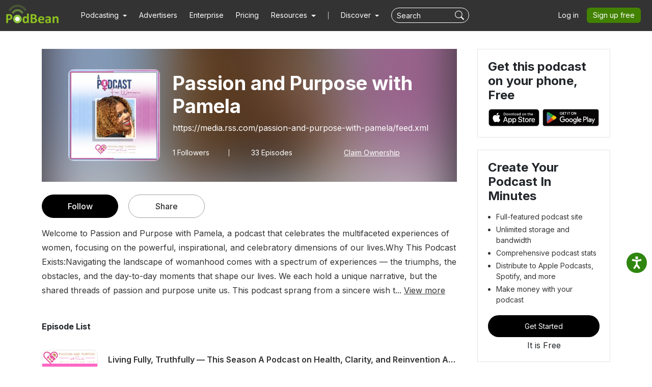

--- FILE ---
content_type: text/html; charset=UTF-8
request_url: https://www.podbean.com/podcast-detail/tn4yr-2dabf5/Passion-and-Purpose-with-Pamela-Podcast
body_size: 19113
content:
<!DOCTYPE html>
<html lang="en-US">
<head>
    <style>
   #termly-code-snippet-support .t-preference-modal .t-declineAllButton{ background-color: #999999 !important; }
</style>
<script>
window.TERMLY_CUSTOM_BLOCKING_MAP = {"podbean.com":"essential"};
</script>
<script
  type="text/javascript"
  src="https://app.termly.io/resource-blocker/38d8e12b-4247-4845-8985-48092f9de8fe?autoBlock=on"
></script>    <!-- Google Tag Manager -->
<script>(function(w,d,s,l,i){w[l]=w[l]||[];w[l].push({'gtm.start':
new Date().getTime(),event:'gtm.js'});var f=d.getElementsByTagName(s)[0],
j=d.createElement(s),dl=l!='dataLayer'?'&l='+l:'';j.async=true;j.src=
'https://www.googletagmanager.com/gtm.js?id='+i+dl;f.parentNode.insertBefore(j,f);
})(window,document,'script','dataLayer','GTM-PL9NZQ4');</script>
<!-- End Google Tag Manager -->    <!-- X conversion tracking base code -->
<script>
!function(e,t,n,s,u,a){e.twq||(s=e.twq=function(){s.exe?s.exe.apply(s,arguments):s.queue.push(arguments);
},s.version='1.1',s.queue=[],u=t.createElement(n),u.async=!0,u.src='https://static.ads-twitter.com/uwt.js',
a=t.getElementsByTagName(n)[0],a.parentNode.insertBefore(u,a))}(window,document,'script');
twq('config','ob9oc');
</script>
<!-- End X conversion tracking base code -->    <script async src="https://www.googletagmanager.com/gtag/js?id=AW-1065088025"></script>
<script>
  window.dataLayer = window.dataLayer || [];
  function gtag(){dataLayer.push(arguments);}
  gtag('js', new Date());

  gtag('config', 'AW-1065088025',{'allow_enhanced_conversions':true});
</script>
    <meta charset="UTF-8">
    <meta http-equiv="X-UA-Compatible" content="IE=edge">
    <meta name="apple-mobile-web-app-capable" content="yes">
    <meta name="viewport" content="width=device-width, initial-scale=1.0, minimum-scale=1.0, maximum-scale=3.0">
        <title>Passion and Purpose with Pamela Podcast | Free Listening on Podbean App</title>
    <meta name="apple-itunes-app" content="app-id=973361050">
<meta name="description" content="
Welcome to Passion and Purpose with Pamela, a podcast that celebrates the multifaceted experiences of women, focusing on the powerful, inspirational, and celeb">
<meta name="twitter:site" content="@podbeancom">
<meta name="twitter:title" content="Passion and Purpose with Pamela Podcast | Free Listening on Podbean App">
<meta name="twitter:image" content="https://pbcdn1.podbean.com/imglogo/dir-logo/2993141/2993141_300x300.jpg">
<meta property="og:title" content="Passion and Purpose with Pamela Podcast | Free Listening on Podbean App">
<meta property="og:image" content="https://pbcdn1.podbean.com/imglogo/dir-logo/2993141/2993141_300x300.jpg">
<meta property="fb:app_id" content="501364403241733">
<meta name="servername" content="s8">
<meta content="en-us" http-equiv="Content-Language">
<meta name="robots" content="all">
<meta name="author" content="PodBean Development">
<meta name="Copyright" content="Podbean">
<meta name="HandheldFriendly" content="true">
<meta name="MobileOptimized" content="320">
<meta name="msapplication-TileColor" content="#222222">
<meta name="apple-mobile-web-app-capable" content="yes">
<meta name="apple-mobile-web-app-status-bar-style" content="black">
<meta name="apple-mobile-web-app-title" content="PodBean">
<meta name="msapplication-TileImage" content="https://d8g345wuhgd7e.cloudfront.net/site/images/apple-touch-icon-144x144-precomposed.png">
<meta name="servername" content="s8">
<meta content="en-us" http-equiv="Content-Language">
<meta name="robots" content="all">
<meta name="author" content="PodBean Development">
<meta name="Copyright" content="Podbean">
<meta name="HandheldFriendly" content="true">
<meta name="MobileOptimized" content="320">
<meta name="msapplication-TileColor" content="#222222">
<meta name="apple-mobile-web-app-capable" content="yes">
<meta name="apple-mobile-web-app-status-bar-style" content="black">
<meta name="apple-mobile-web-app-title" content="PodBean">
<meta name="msapplication-TileImage" content="https://d8g345wuhgd7e.cloudfront.net/site/images/apple-touch-icon-144x144-precomposed.png">
<meta name="csrf-param" content="_csrf-wwwsite">
<meta name="csrf-token" content="aQ44eHJwsNoCERJD4TVl3pDYt-vfou_MnDdH6vCeZp0RX34hIj_4v3coYyrSUj-8pYDAg5T1347xXhK6qtkfyQ==">

<link href="https://cdnjs.cloudflare.com/ajax/libs/aos/2.3.4/aos.js" rel="preload" as="script" integrity="sha512-A7AYk1fGKX6S2SsHywmPkrnzTZHrgiVT7GcQkLGDe2ev0aWb8zejytzS8wjo7PGEXKqJOrjQ4oORtnimIRZBtw==" crossorigin="anonymous">
<link href="https://pbcdn1.podbean.com/fs1/site/js/daterangepicker/moment.min.js" rel="preload" as="script">
<link href="https://pbcdn1.podbean.com/fs1/site/js/lazysizes.min.js" rel="preload" as="script">
<link href="https://pbcdn1.podbean.com/fs1/site/js/clipboard/clipboard.min.js" rel="preload" as="script">
<link href="https://pbcdn1.podbean.com/fs1/site/js/layer/layer.js" rel="preload" as="script">
<link href="https://www.podbean.com/podcast-detail/tn4yr-2dabf5/Passion-and-Purpose-with-Pamela-Podcast" rel="canonical">
<link type="image/png" href="https://pbcdn1.podbean.com/fs1/site/images/favicon.ico" rel="icon">
<link href="https://d8g345wuhgd7e.cloudfront.net/site/images/apple-touch-icon-144x144-precomposed.png" size="144x144" rel="apple-touch-icon-precomposed">
<link href="https://d8g345wuhgd7e.cloudfront.net/site/images/apple-touch-icon-114x114-precomposed.png" size="114x114" rel="apple-touch-icon-precomposed">
<link href="https://d8g345wuhgd7e.cloudfront.net/site/images/apple-touch-icon-72x72-precomposed.png" size="72x72" rel="apple-touch-icon-precomposed">
<link href="https://d8g345wuhgd7e.cloudfront.net/site/images/apple-touch-icon-57x57-precomposed.png" rel="apple-touch-icon-precomposed">
<link href="https://d8g345wuhgd7e.cloudfront.net/site/images/favicon.ico" rel="shortcut icon">
<link href="https://pbcdn1.podbean.com/fs1/site/css/iconfont2/iconfont.woff2?t=1730872170594" rel="preload" as="font" crossorigin="anonymous">
<link href="https://cdnjs.cloudflare.com/ajax/libs/bootstrap-icons/1.7.2/font/fonts/bootstrap-icons.woff2?30af91bf14e37666a085fb8a161ff36d" rel="preload" as="font" crossorigin="anonymous">
<link href="https://fonts.gstatic.com/s/inter/v18/UcC73FwrK3iLTeHuS_nVMrMxCp50SjIa1ZL7W0Q5nw.woff2" rel="preload" as="font" crossorigin="anonymous">
<link href="https://fonts.gstatic.com/s/opensans/v40/memvYaGs126MiZpBA-UvWbX2vVnXBbObj2OVTS-mu0SC55I.woff2" rel="preload" as="font" crossorigin="anonymous">
<link href="https://cdnjs.cloudflare.com/ajax/libs/webfont/1.6.28/webfontloader.js" rel="preload" as="script" integrity="sha512-v/wOVTkoU7mXEJC3hXnw9AA6v32qzpknvuUF6J2Lbkasxaxn2nYcl+HGB7fr/kChGfCqubVr1n2sq1UFu3Gh1w==" crossorigin="anonymous">
<link href="https://www.podbean.com/podcast-detail/tn4yr-2dabf5/Passion-and-Purpose-with-Pamela-Podcast" rel="canonical">
<link type="image/png" href="https://pbcdn1.podbean.com/fs1/site/images/favicon.ico" rel="icon">
<link href="https://d8g345wuhgd7e.cloudfront.net/site/images/apple-touch-icon-144x144-precomposed.png" size="144x144" rel="apple-touch-icon-precomposed">
<link href="https://d8g345wuhgd7e.cloudfront.net/site/images/apple-touch-icon-114x114-precomposed.png" size="114x114" rel="apple-touch-icon-precomposed">
<link href="https://d8g345wuhgd7e.cloudfront.net/site/images/apple-touch-icon-72x72-precomposed.png" size="72x72" rel="apple-touch-icon-precomposed">
<link href="https://d8g345wuhgd7e.cloudfront.net/site/images/apple-touch-icon-57x57-precomposed.png" rel="apple-touch-icon-precomposed">
<link href="https://d8g345wuhgd7e.cloudfront.net/site/images/favicon.ico" rel="shortcut icon">
<link href="https://cdnjs.cloudflare.com/ajax/libs/jquery/3.6.0/jquery.min.js" rel="preload" as="script" integrity="sha512-894YE6QWD5I59HgZOGReFYm4dnWc1Qt5NtvYSaNcOP+u1T9qYdvdihz0PPSiiqn/+/3e7Jo4EaG7TubfWGUrMQ==" crossorigin="anonymous">
<link href="https://cdnjs.cloudflare.com/ajax/libs/bootstrap/5.1.3/js/bootstrap.bundle.min.js" rel="preload" as="script" integrity="sha512-pax4MlgXjHEPfCwcJLQhigY7+N8rt6bVvWLFyUMuxShv170X53TRzGPmPkZmGBhk+jikR8WBM4yl7A9WMHHqvg==" crossorigin="anonymous">
<link href="https://cdnjs.cloudflare.com/ajax/libs/aos/2.3.4/aos.js" rel="preload" as="script" integrity="sha512-A7AYk1fGKX6S2SsHywmPkrnzTZHrgiVT7GcQkLGDe2ev0aWb8zejytzS8wjo7PGEXKqJOrjQ4oORtnimIRZBtw==" crossorigin="anonymous">
<link href="https://pbcdn1.podbean.com/fs1/site/js/daterangepicker/moment.min.js" rel="preload" as="script">
<link href="https://pbcdn1.podbean.com/fs1/site/js/lazysizes.min.js" rel="preload" as="script">
<link href="https://pbcdn1.podbean.com/fs1/site/js/clipboard/clipboard.min.js" rel="preload" as="script">
<link href="https://pbcdn1.podbean.com/fs1/site/js/layer/layer.js" rel="preload" as="script">
<link href="https://pbcdn1.podbean.com/fs1/site/www-v2/css/style.css?v=101" rel="stylesheet">
<link href="https://pbcdn1.podbean.com/fs1/site/www-v2/css/style-append.css?v=13" rel="stylesheet">
<script src="https://www.googletagmanager.com/gtag/js?id=G-TP93LLY3WQ" async></script>
<script>window.dataLayer = window.dataLayer || [];
function gtag(){dataLayer.push(arguments);}
gtag('js', new Date());

gtag('config', 'G-TP93LLY3WQ');
</script><script type="application/ld+json">{"@context":"https://schema.org/","@type":"PodcastSeries","image":"https://pbcdn1.podbean.com/imglogo/dir-logo/2993141/2993141.jpg","url":"https://www.podbean.com/podcast-detail/tn4yr-2dabf5/Passion-and-Purpose-with-Pamela-Podcast","name":"Passion and Purpose with Pamela","description":"<p>Welcome to <em>Passion and Purpose with Pamela</em>, a podcast that celebrates the multifaceted experiences of women, focusing on the powerful, inspirational, and celebratory dimensions of our lives.</p><p>Why This Podcast Exists:</p><p>Navigating the landscape of womanhood comes with a spectrum of experiences — the triumphs, the obstacles, and the day-to-day moments that shape our lives. We each hold a unique narrative, but the shared threads of passion and purpose unite us. This podcast sprang from a sincere wish to bring these stories to the forefront, to spotlight the silent struggles, the unlanded victories, and the sheer resilience that are the hallmarks of women's lives. It's about forging a space where our voices and stories are acknowledged.</p><p>The Conversations You'll Hear:</p><p>Prepare to be introduced to a cadre of remarkable women — from the trailblazers who chart new territories to the quiet warriors who transform the ordinary into extraordinary. This podcast explores the pivotal moments that have guided these women to discover and seize their passion and purpose. The narratives are genuine, stirring, and invigorating, aiming to inspire you to embark on your journey of personal fulfillment.</p><p>Highlighted Topics:</p><ul><li>Navigating life's adversities</li><li>Paths of leadership and career development</li><li>Embracing health and wellness</li><li>The rhythms of creativity and innovation</li><li>Nurturing family and embracing the beauty of motherhood</li><li>Commitment to social change and community enrichment</li></ul><p><em>Passion and Purpose with Pamela</em> isn't just a podcast—it's a meeting place for encouragement, an avenue for insight, and a hub of inspiration. Whether you're pursuing motivation, knowledge, or camaraderie, this is where you belong. Join us as we explore the stories that connect and uplift us all. Welcome to your tribe. Welcome to \"Passion and Purpose with Pamela.\"</p>","webFeed":"https://media.rss.com/passion-and-purpose-with-pamela/feed.xml","author":{"@type":"Person","name":"Dr. Pamela Hardy-Shepard"}}</script></head>
<body data-bs-theme="light">
<!-- Google Tag Manager (noscript) -->
<noscript><iframe src="https://www.googletagmanager.com/ns.html?id=GTM-PL9NZQ4"
height="0" width="0" style="display:none;visibility:hidden"></iframe></noscript>
<!-- End Google Tag Manager (noscript) --><div class="wrap">
    
<nav class="navbar fixed-top navbar-expand-lg navbar-light new-header  ">
  <div class="container-fluid" id="header-menu-load">
    <a class="navbar-brand" href="https://www.podbean.com">
      <img src="//pbcdn1.podbean.com/fs1/site/images/logo-img2.png" width="306" height="114" alt="podbean">    </a>
          <button  class="navbar-toggler border-0 mobile-dashboard" type="button" data-bs-toggle="collapse" data-bs-target="#navbarSupportedContent" aria-controls="navbarSupportedContent" aria-expanded="false" aria-label="Toggle navigation">
     <i class="bi bi-list fs-2 text-white"></i>
    </button>
      
      <button id="mobile-search-icon" class="navbar-toggler mobile-search-icon border-0 text-white" type="button" title="Search">
       <i class="bi bi-search fs-18"></i>
      </button>
      <!-- mobile search -->
        <form id="mobile-search-form" class="d-flex d-block d-lg-none bg-dark w-100 position-absolute px-3 close-search-form" action="https://www.podbean.com/site/search/index" method="get">        <div class="search-box d-flex">
          <input name="v" type="text" class="form-control me-2 bg-transparent text-white" placeholder="Search" title="Keywords">
          <button type="submit" class="btn btn-link text-white"><i class="bi bi-search fs-18"></i></button>
          <button title="Search" class="btn btn-link text-white cancel" @click="toggleHeaderMobileSearch" type="button">
            <i class="pbicon pbFont-searchclose fs-16"></i>
          </button>
        </div>
       </form>
    <div class="collapse navbar-collapse" id="navbarSupportedContent">
    <ul class="navbar-nav me-auto mb-4 mb-lg-0">
        <li class="nav-item dropdown">
      <a class="nav-link  active dropdown-toggle" href="#" id="navbarDropdown1" role="button" data-bs-toggle="dropdown" aria-expanded="false">
       <span>Podcasting</span>
        <i class="bi bi-chevron-down d-block d-lg-none"></i>
      </a>
      <ul class="dropdown-menu" aria-labelledby="navbarDropdown1">
        <div class="all-down-menu">
            <div class="dropdown-submenu">
                <li class="list-items pe-md-4 pe-lg-5">
                    <span class="dropdown-sub-title d-block fs-18 fw-600 mb-md-1 mb-lg-3">Podcast Features</span>
                    <ul class="list-unstyled">
                        <li>
                            <a class="dropdown-item bg-transparent " href="https://www.podbean.com/podcast-hosting-features">
                                <span>Podcast Hosting</span>
                                <p>Start your podcast with all the features you need.</p>
                            </a>
                        </li>
                        <li>
                            <a class="dropdown-item bg-transparent " href="https://www.podbean.com/podcast-ai">
                                <span>Podbean AI</span>
                                <p>AI-Enhanced Audio Quality and Content Generation.</p>
                            </a>
                        </li>


                        <li>
                            <a class="dropdown-item bg-transparent " href="https://www.podbean.com/blog-to-podcast">
                                <span>Blog to Podcast</span>
                                <p>Repurpose your blog into an engaging podcast.</p>
                            </a>
                        </li>
                        <li>
                            <a class="dropdown-item bg-transparent " href="https://www.podbean.com/youtube-to-podcast">
                               <span> Video to Podcast</span>
                                <p>Convert YouTube playlists to podcasts, videos to audios.</p>
                            </a>
                        </li>
                    </ul>
                </li>

                <li class="list-items pe-md-4 pe-lg-5">
                    <span class="dropdown-sub-title d-block fs-18 fw-600 mb-md-1 mb-lg-3">Monetization</span>
                    <ul class="list-unstyled">
                        <li>
                            <a class="dropdown-item bg-transparent " href="https://sponsorship.podbean.com/podcasters">
                                <span>Ads Marketplace</span>
                                <p>Join Ads Marketplace to earn through podcast sponsorships.</p>
                            </a>
                        </li>
                        <li>
                            <a class="dropdown-item bg-transparent"  href="https://podads.podbean.com">
                                <span>PodAds</span>
                                <p>Manage your ads with dynamic ad insertion capability.</p>
                            </a>
                        </li>
                        <li>
                            <a class="dropdown-item bg-transparent " href="https://www.podbean.com/apple-podcasts-subscriptions">
                                <span>Apple Podcasts Subscriptions Integration</span>
                                <p>Monetize with Apple Podcasts Subscriptions via Podbean.</p>
                            </a>
                        </li>
                        <li>
                            <a class="dropdown-item bg-transparent " href="https://www.podbean.com/livestream">
                               <span> Live Streaming</span>
                                <p>Earn rewards and recurring income from Fan Club membership.</p>
                            </a>
                        </li>
                    </ul>
                </li>

                <li class="list-items">
                    <span class="dropdown-sub-title d-block fs-18 fw-600 mb-md-1 mb-lg-3">Podbean App</span>
                    <ul class="list-unstyled">
                        <li>
                            <a class="dropdown-item bg-transparent " href="https://www.podbean.com/audio-recorder">
                                <span>Podcast Studio</span>
                                <p>Easy-to-use audio recorder app.</p>
                            </a>
                        </li>
                        <li>
                            <a class="dropdown-item bg-transparent " href="https://www.podbean.com/podcast-app-iphone-android-mobile">
                                <span>Podcast App</span>
                                <p>The best podcast player & podcast app.</p>
                            </a>
                        </li>
                    </ul>
                </li>
            </div>
        </div>
      </ul>
    </li>

    <li class="nav-item">
      <a class="nav-link" href="https://sponsorship.podbean.com">Advertisers</a>
    </li>
    <li class="nav-item">
      <a class="nav-link" href="https://www.podbean.com/enterprise/enterprise-podcast-solution">Enterprise</a>
    </li>
    <li class="nav-item">
      <a class="nav-link" href="https://www.podbean.com/podcast-hosting-pricing">Pricing</a>
    </li>
    <li class="nav-item dropdown resources-dropdown">
            <a class="nav-link dropdown-toggle" href="#" id="navbarDropdown2" role="button" data-bs-toggle="dropdown" aria-expanded="false">
                <span>Resources</span>
                <i class="bi bi-chevron-down d-block d-lg-none"></i>
            </a>
            <ul class="dropdown-menu" aria-labelledby="navbarDropdown2">
                <div class="all-down-menu">
                    <div class="dropdown-submenu">
                        <li class="list-items pe-md-4 pe-lg-5">
                            <span class="dropdown-sub-title d-block fs-18 fw-600 mb-md-1 mb-lg-3">Help and Support</span>
                            <ul class="list-unstyled">
                                <li>
                                    <a class="dropdown-item bg-transparent" target="_blank" href="https://help.podbean.com/support/home" rel="noopener noreferrer">
                                        <span>Help Center</span>
                                        <p>Get the answers and support you need.</p>
                                    </a>
                                </li>
                                <li>
                                    <a class="dropdown-item bg-transparent "  href="https://www.podbean.com/podcast-academy">
                                        <span>Podbean Academy</span>
                                        <p>Resources and guides to launch, grow, and monetize podcast.</p>
                                    </a>
                                </li>
                                <li>
                                    <a class="dropdown-item bg-transparent" href="https://blog.podbean.com/">
                                        <span>Podbean Blog</span>
                                        <p>Stay updated with the latest podcasting tips and trends.</p>
                                    </a>
                                </li>
                                <li>
                                    <a class="dropdown-item bg-transparent " href="https://www.podbean.com/new-features">
                                       <span> What’s New</span>
                                        <p>Check out our newest and recently released features!</p>
                                    </a>
                                </li>
                                <li>
                                    <a class="dropdown-item bg-transparent" href="https://podcast.podbean.com/">
                                        <span>Podcasting Smarter</span>
                                        <p>Podcast interviews, best practices, and helpful tips.</p>
                                    </a>
                                </li>
                            </ul>
                        </li>
                        <!-- popular-topics -->
                        <li class="list-items popular-topics-items">
                            <span class="dropdown-sub-title d-block fs-18 fw-600 mb-md-1 mb-lg-3">Popular Topics</span>
                            <ul class="list-unstyled">
                                <li>
                                    <a class="dropdown-item bg-transparent " target="_blank" rel="noopener noreferrer" href="https://www.podbean.com/how-to-start-a-podcast">
                                        <span>How to Start a Podcast</span>
                                        <p>The step-by-step guide to start your own podcast.</p>
                                    </a>
                                </li>
                                <li>
                                    <a class="dropdown-item bg-transparent " target="_blank" rel="noopener noreferrer" href="https://www.podbean.com/how-to-start-a-live-podcast">
                                        <span>How to Start a Live Podcast</span>
                                        <p>Create the best live podcast and engage your audience.</p>
                                    </a>
                                </li>
                                <li>
                                    <a class="dropdown-item bg-transparent " target="_blank" rel="noopener noreferrer" href="https://www.podbean.com/how-to-monetize-a-podcast">
                                        <span>How to Monetize a Podcast</span>
                                        <p>Tips on making the decision to monetize your podcast.</p>
                                    </a>
                                </li>
                                <li>
                                    <a class="dropdown-item bg-transparent " target="_blank" rel="noopener noreferrer" href="https://www.podbean.com/how-to-promote-your-podcast">
                                        <span>How to Promote Your Podcast</span>
                                        <p>The best ways to get more eyes and ears on your podcast.
                                        </p>
                                    </a>
                                </li>
                                <li>
                                    <a class="dropdown-item bg-transparent " target="_blank" rel="noopener noreferrer" href="https://www.podbean.com/guide-to-podcast-advertising">
                                        <span>Podcast Advertising 101</span>
                                        <p>Everything you need to know about podcast advertising.</p>
                                    </a>
                                </li>
                                <li>
                                    <a class="dropdown-item bg-transparent " target="_blank" rel="noopener noreferrer" href="https://www.podbean.com/mobile-podcast-recording-guide">
                                        <span>Mobile Podcast Recording Guide</span>
                                        <p>The ultimate guide to recording a podcast on your phone.</p>
                                    </a>
                                </li>
                                <li>
                                    <a class="dropdown-item bg-transparent " target="_blank" rel="noopener noreferrer" href="https://www.podbean.com/how-to-record-your-podcast">
                                        <span>How to Use Group Recording</span>
                                        <p>Steps to set up and use group recording in the Podbean app.</p>
                                    </a>
                                </li>
                            </ul>
                        </li>

                    </div>
                </div>

            </ul>
        </li>
                          <li><span class="line"></span></li>
        <li id="discover" class="nav-item dropdown d-none d-lg-block">
      <a class="nav-link dropdown-toggle discover" href="https://www.podbean.com/all" id="navbarDropdown3" role="button" data-bs-toggle="dropdown" aria-expanded="false">
        Discover
      </a>
      <a class="nav-link discover mobile d-none" href="https://www.podbean.com/all">
        Discover
      </a>
      <ul class="dropdown-menu cc-login-left-menu" aria-labelledby="navbarDropdown3">
        <div class="all-down-menu">
           <div class="dropdown-submenu">
               <ul class="all-submenu d-flex">
                              <li class="list-item">
                    <ul class="list-item-detail">
                                                        <li class="item-menu"> <a class="title text-decoration-none" href="https://www.podbean.com/all">All</a></li>
                                                            <li class="item-menu"> <a class="title text-decoration-none" href="https://www.podbean.com/arts-podcasts">Arts</a></li>
                                                            <li class="item-menu"> <a class="title text-decoration-none" href="https://www.podbean.com/business-podcasts">Business</a></li>
                                                            <li class="item-menu"> <a class="title text-decoration-none" href="https://www.podbean.com/comedy-podcasts">Comedy</a></li>
                                                            <li class="item-menu"> <a class="title text-decoration-none" href="https://www.podbean.com/education-podcasts">Education</a></li>
                                                </ul>
                  </li>
                                  <li class="list-item">
                    <ul class="list-item-detail">
                                                        <li class="item-menu"> <a class="title text-decoration-none" href="https://www.podbean.com/fiction-podcasts">Fiction</a></li>
                                                            <li class="item-menu"> <a class="title text-decoration-none" href="https://www.podbean.com/government-podcasts">Government</a></li>
                                                            <li class="item-menu"> <a class="title text-decoration-none" href="https://www.podbean.com/health-and-fitness-podcasts">Health & Fitness</a></li>
                                                            <li class="item-menu"> <a class="title text-decoration-none" href="https://www.podbean.com/history-podcasts">History</a></li>
                                                            <li class="item-menu"> <a class="title text-decoration-none" href="https://www.podbean.com/kids-and-family-podcasts">Kids & Family</a></li>
                                                </ul>
                  </li>
                                  <li class="list-item">
                    <ul class="list-item-detail">
                                                        <li class="item-menu"> <a class="title text-decoration-none" href="https://www.podbean.com/leisure-podcasts">Leisure</a></li>
                                                            <li class="item-menu"> <a class="title text-decoration-none" href="https://www.podbean.com/music-podcasts">Music</a></li>
                                                            <li class="item-menu"> <a class="title text-decoration-none" href="https://www.podbean.com/news-podcasts">News</a></li>
                                                            <li class="item-menu"> <a class="title text-decoration-none" href="https://www.podbean.com/religion-and-spirituality-podcasts">Religion & Spirituality</a></li>
                                                            <li class="item-menu"> <a class="title text-decoration-none" href="https://www.podbean.com/science-podcasts">Science</a></li>
                                                </ul>
                  </li>
                                  <li class="list-item">
                    <ul class="list-item-detail">
                                                        <li class="item-menu"> <a class="title text-decoration-none" href="https://www.podbean.com/society-and-culture-podcasts">Society & Culture</a></li>
                                                            <li class="item-menu"> <a class="title text-decoration-none" href="https://www.podbean.com/sports-podcasts">Sports</a></li>
                                                            <li class="item-menu"> <a class="title text-decoration-none" href="https://www.podbean.com/technology-podcasts">Technology</a></li>
                                                            <li class="item-menu"> <a class="title text-decoration-none" href="https://www.podbean.com/true-crime-podcasts">True Crime</a></li>
                                                            <li class="item-menu"> <a class="title text-decoration-none" href="https://www.podbean.com/tv-and-film-podcasts">TV & Film</a></li>
                                                </ul>
                  </li>
                                  <li class="list-item">
                    <ul class="list-item-detail">
                                                        <li class="item-menu"> <a class="title text-decoration-none" href="https://www.podbean.com/live-list">Live <ul class="aubox live-animation">
                            <li class="au1 auItem"></li>
                            <li class="au4 auItem"></li>
                            <li class="au5 auItem"></li>
                      </ul></a></li>
                                                </ul>
                  </li>
                        </ul>
        </div>
        </div>
      </ul>
    </li>
      
   <form id="search-form" class="d-flex d-none d-lg-block" action="https://www.podbean.com/site/search/index" method="get"><div class="search-box d-flex">
  <input name="v" type="text" class="form-control me-2 bg-transparent text-white" placeholder="Search" title="Keywords">
  <button title="Search" type="submit" class="btn btn-link text-white"><i class="bi bi-search fs-18"></i></button>
</div>
</form>  </ul>
      <ul class="nav login nav-pills">
    <li class="nav-item">
      <a class="nav-link login-link" href="https://www.podbean.com/login">Log in</a>
    </li>
    <li class="nav-item">
      <a class="nav-link active btn-green" aria-current="page" href="https://www.podbean.com/site/user/register">Sign up free</a>
    </li>
<!--    <li class="nav-item"><a class="nav-link active btn-red" href="https://www.podbean.com/careers"><i class="icon pbicon pbFont-laba"></i>Hiring</a></li>-->
  </ul>
    </div>
      </div>
</nav>


    <div class="page">
        <script async src="https://www.googletagmanager.com/gtag/js?id=AW-1065088025"></script>
<script>
  window.dataLayer = window.dataLayer || [];
  function gtag(){dataLayer.push(arguments);}
  gtag('js', new Date());

  gtag('config', 'AW-1065088025',{'allow_enhanced_conversions':true});
</script><script type="text/javascript">
  document.addEventListener('error', function(e){
    if(e.target.nodeName == 'IMG'){e.target.src = '/images/placeholder.png';}
  }, true);
</script>
<div class="podcast-detail-apge py-5 mt-5">
    <div class="container">
        <div class="row">
            <div class="col-12 col-xl-9">
                <div class="podcast-detail-content pe-xl-3">
                    <div class="podcast-detail-info position-relative overflow-hidden">
                        <div class="user-img">
                            <div class="podcast-logo-bg">
                                <img class="media-object w-100"
                                        src="https://pbcdn1.podbean.com/imglogo/dir-logo/2993141/2993141_300x300.jpg"
                                        alt="Passion and Purpose with Pamela" />
                            </div>
                            <div class="bg-mask position-absolute top-0"></div>
                        </div>
                        <div class="container position-absolute podcast-info-content">
                            <div class="list d-md-flex align-items-center">
                                <img class="podcast-logo user-logo flex-shrink-0 br-10"
                                        src="https://pbcdn1.podbean.com/imglogo/dir-logo/2993141/2993141_300x300.jpg"
                                        alt="Passion and Purpose with Pamela" />
                                <div class="podcast-detail text-center text-md-start">
                                    <h1 title="Passion and Purpose with Pamela" class="user-name fw-bolder mt-0 text-two-line">
                                        Passion and Purpose with Pamela                                    </h1>
                                                                        <span class="podcast-feed"><a href="https://media.rss.com/passion-and-purpose-with-pamela/feed.xml" rel="noreferrer noopener" target="_blank">https://media.rss.com/passion-and-purpose-with-pamela/feed.xml</a></span>
                                                                        <div class="follower-following-count mt-3 mt-md-4">
                          <span class="follower text-white d-inline-block lh-1 fs-14">
                            <span id="user-follower-count" data-count="1">
                              1                            </span>
                            Followers
                          </span>
                          <span class="following text-white d-inline-block lh-1 fs-14 me-3  me-md-4 me-xl-5">
                              33                            Episodes
                          </span>
                                                        <a class="following text-decoration-underline text-white d-inline-block lh-1 fs-14 ms-0 ms-md-4 ms-xl-5"
                                 href="https://www.podbean.com/site/claimOwner/index/pid/PRYb3UoduWK">
                                  Claim Ownership
                              </a>
                          
                                    </div>
                                </div>
                            </div>
                        </div>
                    </div>
                                        <div class="btn-group pt-4">
                        <a class="btn btn-black text-white fw-500 br-50 me-3 follow-podcast-btn follower" style="" data-id="2993141" data-type="dir" href="https://www.podbean.com/login?return=https%253A%252F%252Fwww.podbean.com%252Fpodcast-detail%252Ftn4yr-2dabf5%252FPassion-and-Purpose-with-Pamela-Podcast&rts=23886c427e565a49d1d88419e5acc452355ad010" id="follow">
                            Follow                        </a>
                        <a class="btn btn-share fw-500 br-50 ms-1" href="javascript:;" data-bs-toggle="modal" data-bs-target="#shareModal">
                            Share
                        </a>
                    </div>
                                                            <div class="podcast-description text-333 lh-18 pt-3" data-content="Welcome to Passion and Purpose with Pamela, a podcast that celebrates the multifaceted experiences of women, focusing on the powerful, inspirational, and celebratory dimensions of our lives.Why This Podcast Exists:Navigating the landscape of womanhood comes with a spectrum of experiences — the triumphs, the obstacles, and the day-to-day moments that shape our lives. We each hold a unique narrative, but the shared threads of passion and purpose unite us. This podcast sprang from a sincere wish to bring these stories to the forefront, to spotlight the silent struggles, the unlanded victories, and the sheer resilience that are the hallmarks of women&#039;s lives. It&#039;s about forging a space where our voices and stories are acknowledged.The Conversations You&#039;ll Hear:Prepare to be introduced to a cadre of remarkable women — from the trailblazers who chart new territories to the quiet warriors who transform the ordinary into extraordinary. This podcast explores the pivotal moments that have guided these women to discover and seize their passion and purpose. The narratives are genuine, stirring, and invigorating, aiming to inspire you to embark on your journey of personal fulfillment.Highlighted Topics:Navigating life&#039;s adversitiesPaths of leadership and career developmentEmbracing health and wellnessThe rhythms of creativity and innovationNurturing family and embracing the beauty of motherhoodCommitment to social change and community enrichmentPassion and Purpose with Pamela isn&#039;t just a podcast—it&#039;s a meeting place for encouragement, an avenue for insight, and a hub of inspiration. Whether you&#039;re pursuing motivation, knowledge, or camaraderie, this is where you belong. Join us as we explore the stories that connect and uplift us all. Welcome to your tribe. Welcome to &quot;Passion and Purpose with Pamela.&quot;" id="podcast-description">
                                            <div class="des" id="short_desc" style="display: inline;">
                        Welcome to Passion and Purpose with Pamela, a podcast that celebrates the multifaceted experiences of women, focusing on the powerful, inspirational, and celebratory dimensions of our lives.Why This Podcast Exists:Navigating the landscape of womanhood comes with a spectrum of experiences — the triumphs, the obstacles, and the day-to-day moments that shape our lives. We each hold a unique narrative, but the shared threads of passion and purpose unite us. This podcast sprang from a sincere wish t...                    </div>
                                            <div class="des" id="desc" style="display: none;">
                            Welcome to Passion and Purpose with Pamela, a podcast that celebrates the multifaceted experiences of women, focusing on the powerful, inspirational, and celebratory dimensions of our lives.Why This Podcast Exists:Navigating the landscape of womanhood comes with a spectrum of experiences — the triumphs, the obstacles, and the day-to-day moments that shape our lives. We each hold a unique narrative, but the shared threads of passion and purpose unite us. This podcast sprang from a sincere wish to bring these stories to the forefront, to spotlight the silent struggles, the unlanded victories, and the sheer resilience that are the hallmarks of women's lives. It's about forging a space where our voices and stories are acknowledged.The Conversations You'll Hear:Prepare to be introduced to a cadre of remarkable women — from the trailblazers who chart new territories to the quiet warriors who transform the ordinary into extraordinary. This podcast explores the pivotal moments that have guided these women to discover and seize their passion and purpose. The narratives are genuine, stirring, and invigorating, aiming to inspire you to embark on your journey of personal fulfillment.Highlighted Topics:Navigating life's adversitiesPaths of leadership and career developmentEmbracing health and wellnessThe rhythms of creativity and innovationNurturing family and embracing the beauty of motherhoodCommitment to social change and community enrichmentPassion and Purpose with Pamela isn't just a podcast—it's a meeting place for encouragement, an avenue for insight, and a hub of inspiration. Whether you're pursuing motivation, knowledge, or camaraderie, this is where you belong. Join us as we explore the stories that connect and uplift us all. Welcome to your tribe. Welcome to "Passion and Purpose with Pamela."                        </div>
                        <a id="view-more" class="text-333 text-decoration-underline view-more" href="javascript:;">
                            View more
                        </a>
                                    </div>
                <div class="podcast-detail-episode-list pt-5">
                    <h2 class="fs-16 fw-bold mb-3">Episode List</h2>
                    <div class="episode-list-content" data-page="1" data-page-size="5" data-total="33" id="episode-list-content">
                      <a
    class="list-item d-flex position-relative"
    href="https://www.podbean.com/ew/dir-uktf4-2a4eaac4"
    target="_blank"
    rel="noopener noreferrer">
    <img
        class="logo br-10 object-fit-cover"
        src="https://media.rss.com/passion-and-purpose-with-pamela/ep_cover_20260114_060158_10dda5ad801040e8883ac4c7421668d8.png"
        alt="Living Fully, Truthfully — This Season A Podcast on Health, Clarity, and Reinvention After 60" />
    <div class="episode-list-detail">
        <p class="title fw-600 mb-0 text-truncate" title="Living Fully, Truthfully — This Season A Podcast on Health, Clarity, and Reinvention After 60">
            Living Fully, Truthfully — This Season A Podcast on Health, Clarity, and Reinvention After 60        </p>
        <div class="d-flex align-items-center pt-1">
            <svg
                class="me-2"
                fill="currentColor"
                xmlns="http://www.w3.org/2000/svg"
                width="14"
                height="16"
                viewBox="0 0 13.5 15">
                <path
                    id="date"
                    d="M140,44.167h-.75v-1.5h-1.5v1.5h-6v-1.5h-1.5v1.5h-.75a1.493,1.493,0,0,0-1.493,1.5L128,56.167a1.5,1.5,0,0,0,1.5,1.5H140a1.5,1.5,0,0,0,1.5-1.5v-10.5A1.5,1.5,0,0,0,140,44.167Zm0,12H129.5v-8.25H140Zm-9-6.75h3.75v3.75H131Z"
                    transform="translate(-128 -42.667)"
                    fill="#838383"></path>
            </svg>
            <span class="fs-14 text-gray">
                Jan 14th, 2026 6:46 PM            </span>
        </div>
        <p class="fs-14 text-two-line pt-1 mb-1">
            This Season is a podcast for women (and the men who love them) entering the most powerful, awakened, and discerning chapter of life. Hosted by Dr. Pamela Hardy-Shepard, this show explores what it really means to live with intention, health, clarity, courage, and joy—especially in a world that feels loud, uncertain, and ever-changing.Each episode dives into the real questions of this season: • How do we care for our bodies with respect, not fear? • What does aging look like when you see it as expansion, not decline? • How do we stay human and hopeful when society feels fractured? • How do travel, curiosity, and new adventures keep us alive inside? • And what does it look like to choose truth over performance?Through solo reflections, expert conversations, and grounded, honest dialogue, Dr. Pamela guides listeners toward deeper self-awareness, longevity, reinvention, and purpose.If you’re ready to live awake—not shrinking, not numbing, not apologizing—this podcast is your invitation.        </p>
    </div>
</a>
<a
    class="list-item d-flex position-relative"
    href="https://www.podbean.com/ew/dir-e99xv-298ba9b1"
    target="_blank"
    rel="noopener noreferrer">
    <img
        class="logo br-10 object-fit-cover"
        src="https://media.rss.com/passion-and-purpose-with-pamela/ep_cover_20251215_041229_3b376ee976f088809d6d5c649f5194d2.jpg"
        alt="PASSION &amp; PURPOSE WITH PAMELA – YEAR-END REFLECTION EPISODE" />
    <div class="episode-list-detail">
        <p class="title fw-600 mb-0 text-truncate" title="PASSION &amp; PURPOSE WITH PAMELA – YEAR-END REFLECTION EPISODE">
            PASSION &amp; PURPOSE WITH PAMELA – YEAR-END REFLECTION EPISODE        </p>
        <div class="d-flex align-items-center pt-1">
            <svg
                class="me-2"
                fill="currentColor"
                xmlns="http://www.w3.org/2000/svg"
                width="14"
                height="16"
                viewBox="0 0 13.5 15">
                <path
                    id="date"
                    d="M140,44.167h-.75v-1.5h-1.5v1.5h-6v-1.5h-1.5v1.5h-.75a1.493,1.493,0,0,0-1.493,1.5L128,56.167a1.5,1.5,0,0,0,1.5,1.5H140a1.5,1.5,0,0,0,1.5-1.5v-10.5A1.5,1.5,0,0,0,140,44.167Zm0,12H129.5v-8.25H140Zm-9-6.75h3.75v3.75H131Z"
                    transform="translate(-128 -42.667)"
                    fill="#838383"></path>
            </svg>
            <span class="fs-14 text-gray">
                Dec 15th, 2025 4:33 PM            </span>
        </div>
        <p class="fs-14 text-two-line pt-1 mb-1">
            As the year comes to a close, Passion &amp; Purpose with Pamela pauses to reflect, celebrate, and give thanks. In this special year-end solo episode, Dr. Pamela Hardy-Shepard looks back on powerful conversations, inspiring guests, and the lessons that moved us—while also stepping into the role of her own final guest. With wisdom, gratitude, and intention, Pamela shares reflections on purpose, growth, leadership, and trusting yourself as you step into a new year. This episode is an invitation to breathe, reflect, and move forward with clarity, courage, and purpose.        </p>
    </div>
</a>
<a
    class="list-item d-flex position-relative"
    href="https://www.podbean.com/ew/dir-tmdw2-28bd074e"
    target="_blank"
    rel="noopener noreferrer">
    <img
        class="logo br-10 object-fit-cover"
        src="https://media.rss.com/passion-and-purpose-with-pamela/ep_cover_20251114_041118_cbef33150bd3e817d789e8afda7e7ead.png"
        alt="From Detour to Destiny: The Tanzania Skinner Story" />
    <div class="episode-list-detail">
        <p class="title fw-600 mb-0 text-truncate" title="From Detour to Destiny: The Tanzania Skinner Story">
            From Detour to Destiny: The Tanzania Skinner Story        </p>
        <div class="d-flex align-items-center pt-1">
            <svg
                class="me-2"
                fill="currentColor"
                xmlns="http://www.w3.org/2000/svg"
                width="14"
                height="16"
                viewBox="0 0 13.5 15">
                <path
                    id="date"
                    d="M140,44.167h-.75v-1.5h-1.5v1.5h-6v-1.5h-1.5v1.5h-.75a1.493,1.493,0,0,0-1.493,1.5L128,56.167a1.5,1.5,0,0,0,1.5,1.5H140a1.5,1.5,0,0,0,1.5-1.5v-10.5A1.5,1.5,0,0,0,140,44.167Zm0,12H129.5v-8.25H140Zm-9-6.75h3.75v3.75H131Z"
                    transform="translate(-128 -42.667)"
                    fill="#838383"></path>
            </svg>
            <span class="fs-14 text-gray">
                Nov 15th, 2025 9:00 AM            </span>
        </div>
        <p class="fs-14 text-two-line pt-1 mb-1">
            In this episode of Passion and Purpose with Pamela, we welcome Tanzania Skinner—a San Diego native whose journey reflects faith, resilience, and purpose. From earning her Mathematics degree at Hampton University to pursuing medicine and ultimately finding her calling in nursing, Tanzania’s path is a story of divine redirection. She continued her education with an MBA in Healthcare and a Master’s in Nursing from Johns Hopkins University, where she commissioned as a Second Lieutenant in the U.S. Army Nurse Corps.Her story reminds us that even when plans change, purpose remains. Tune in to hear her powerful journey of trusting God’s timing and walking boldly into purpose.         </p>
    </div>
</a>
<a
    class="list-item d-flex position-relative"
    href="https://www.podbean.com/ew/dir-5hgcv-27fcf8f0"
    target="_blank"
    rel="noopener noreferrer">
    <img
        class="logo br-10 object-fit-cover"
        src="https://media.rss.com/passion-and-purpose-with-pamela/ep_cover_20251009_121039_7d7e436681748552bdb9626c0f71f10f.png"
        alt="Your Cultural Balance Sheet: Christy Pretzinger on Redefining Leadership for a New Generation" />
    <div class="episode-list-detail">
        <p class="title fw-600 mb-0 text-truncate" title="Your Cultural Balance Sheet: Christy Pretzinger on Redefining Leadership for a New Generation">
            Your Cultural Balance Sheet: Christy Pretzinger on Redefining Leadership for a New Generation        </p>
        <div class="d-flex align-items-center pt-1">
            <svg
                class="me-2"
                fill="currentColor"
                xmlns="http://www.w3.org/2000/svg"
                width="14"
                height="16"
                viewBox="0 0 13.5 15">
                <path
                    id="date"
                    d="M140,44.167h-.75v-1.5h-1.5v1.5h-6v-1.5h-1.5v1.5h-.75a1.493,1.493,0,0,0-1.493,1.5L128,56.167a1.5,1.5,0,0,0,1.5,1.5H140a1.5,1.5,0,0,0,1.5-1.5v-10.5A1.5,1.5,0,0,0,140,44.167Zm0,12H129.5v-8.25H140Zm-9-6.75h3.75v3.75H131Z"
                    transform="translate(-128 -42.667)"
                    fill="#838383"></path>
            </svg>
            <span class="fs-14 text-gray">
                Oct 9th, 2025 8:00 AM            </span>
        </div>
        <p class="fs-14 text-two-line pt-1 mb-1">
            In this episode of Passion and Purpose with Pamela, I sit down with Christy Pretzinger, CEO, thought leader, and author of the powerful new book Your Cultural Balance Sheet. This timely work challenges leaders to go beyond profits and spreadsheets, showing how true success is measured through people, culture, and purpose.Christy also introduces her latest initiative, The Better Leader Project—a groundbreaking resource designed specifically for Gen Z leaders who want to grow, thrive, and lead with authenticity. Listeners can learn how to join and be part of this movement by visiting Christy’s website at ChristyPretzinger.com.Together, we explored some of Christy’s best practices for creating real-life work balance, including:·        Unlimited time off policies that build trust and accountability·        “The Best of Us” approach for drawing out team strengths·        Clearing practices to reset, refocus, and re-energizeChristy also shares the books and talks that have most shaped her leadership journey:·        Failing Forward by John Maxwell·        The 21 Irrefutable Laws of Leadership by John Maxwell·        Dare to Lead by Brené Brown·        Mind Magic: The Neuroscience of Manifestation and How It Changes Everything by James R. Doty·        Brené Brown’s 2010 TED Talk on The Power of VulnerabilityThis conversation is filled with wisdom on resilience, leadership, and creating cultures where people can truly thrive. Tune in to discover how Christy’s new book, “Your Cultural Balance Sheet” and “The Better Leader Project” are inspiring a new generation to lead with courage, balance, and purpose.         </p>
    </div>
</a>
<a
    class="list-item d-flex position-relative"
    href="https://www.podbean.com/ew/dir-tkpgi-27abd6ad"
    target="_blank"
    rel="noopener noreferrer">
    <img
        class="logo br-10 object-fit-cover"
        src="https://media.rss.com/passion-and-purpose-with-pamela/ep_cover_20250925_120902_b4b540e00075d056f91e301da7a5933a.png"
        alt="Behind the Scenes with Operating Room Nurse Cash Harvey" />
    <div class="episode-list-detail">
        <p class="title fw-600 mb-0 text-truncate" title="Behind the Scenes with Operating Room Nurse Cash Harvey">
            Behind the Scenes with Operating Room Nurse Cash Harvey        </p>
        <div class="d-flex align-items-center pt-1">
            <svg
                class="me-2"
                fill="currentColor"
                xmlns="http://www.w3.org/2000/svg"
                width="14"
                height="16"
                viewBox="0 0 13.5 15">
                <path
                    id="date"
                    d="M140,44.167h-.75v-1.5h-1.5v1.5h-6v-1.5h-1.5v1.5h-.75a1.493,1.493,0,0,0-1.493,1.5L128,56.167a1.5,1.5,0,0,0,1.5,1.5H140a1.5,1.5,0,0,0,1.5-1.5v-10.5A1.5,1.5,0,0,0,140,44.167Zm0,12H129.5v-8.25H140Zm-9-6.75h3.75v3.75H131Z"
                    transform="translate(-128 -42.667)"
                    fill="#838383"></path>
            </svg>
            <span class="fs-14 text-gray">
                Sep 25th, 2025 7:30 AM            </span>
        </div>
        <p class="fs-14 text-two-line pt-1 mb-1">
            In this inspiring episode of Passion and Purpose with Pamela, meet Cash Harvey—an Operating Room Nurse, mother of three, and proud member of Sigma Gamma Rho Sorority, Inc. 💙💛 Cash shares her journey of balancing motherhood, nursing, and graduate studies while staying rooted in service and community. From the high-pressure world of the operating room to the importance of faith and sisterhood, her story is one of resilience, strength, and purpose.👉 Listen to the full podcast on your favorite platform or watch the complete episode on YouTube:https://youtu.be/PWPBPBFIuWQ✨ Special Highlight: Sigma Gamma Rho Sorority, Inc. | Gamma Phi Sigma Chapter invites you to join their “Party in Pink” Women’s Wellness Initiative featuring breast cancer screenings, food, and prizes. 📍 Surgery Clinic of Greater Houston, 27700 Northwest Fwy Ste. 140, Cypress, TX 77433 📅 October 18 | ⏰ 8 AM – 2 PM        </p>
    </div>
</a>
                    </div>
                                            <div class="text-center pt-3">
                            <a class="fs-14 fw-500 text-333 text-decoration-none text-hover-green " href="https://www.podbean.com/podcast-detail/tn4yr-2dabf5/Passion-and-Purpose-with-Pamela-Podcast?page=2" id="load-more-episode">
                                More Episodes
                            </a>
                        </div>
                                    </div>
                                <div class="you-may-also-like py-5">
                    <h2 class="fs-16 fw-bold mb-3">You may also like</h2>
                    <div class="row row-cols-2 row-cols-lg-5 row-cols-md-4 g-3">
                                                    <div class="col">
                                <div class="card border-0 h-100">
                                    <a class="podcast-logo br-10 position-relative overflow-hidden"
                                            href="https://www.podbean.com/podcast-detail/8ufdw-3156ea/The-Caregiver%27s-Journey-Podcast"
                                            target="_blank"
                                            rel="noopener noreferrer">
                                        <img class="card-img-top br-10 object-fit-cover"
                                                src="https://pbcdn1.podbean.com/imglogo/dir-logo/3233514/3233514_300x300.jpg"
                                                alt="The Caregiver&#039;s Journey" />
                                    </a>
                                    <div class="card-body px-0">
                                        <a class="card-title fs-15 text-decoration-none text-two-line mb-0"
                                                href="https://www.podbean.com/podcast-detail/8ufdw-3156ea/The-Caregiver%27s-Journey-Podcast"
                                                rel="noopener noreferrer"
                                                target="_blank">
                                            The Caregiver&#039;s Journey                                        </a>
                                    </div>
                                </div>
                            </div>
                                                    <div class="col">
                                <div class="card border-0 h-100">
                                    <a class="podcast-logo br-10 position-relative overflow-hidden"
                                            href="https://www.podbean.com/podcast-detail/nsrwj-a3d16/Science-of-Reading-The-Podcast"
                                            target="_blank"
                                            rel="noopener noreferrer">
                                        <img class="card-img-top br-10 object-fit-cover"
                                                src="https://pbcdn1.podbean.com/imglogo/dir-logo/670998/670998_300x300.jpg"
                                                alt="Science of Reading: The Podcast" />
                                    </a>
                                    <div class="card-body px-0">
                                        <a class="card-title fs-15 text-decoration-none text-two-line mb-0"
                                                href="https://www.podbean.com/podcast-detail/nsrwj-a3d16/Science-of-Reading-The-Podcast"
                                                rel="noopener noreferrer"
                                                target="_blank">
                                            Science of Reading: The Podcast                                        </a>
                                    </div>
                                </div>
                            </div>
                                                    <div class="col">
                                <div class="card border-0 h-100">
                                    <a class="podcast-logo br-10 position-relative overflow-hidden"
                                            href="https://www.podbean.com/podcast-detail/kee64-1e8e2c/Financial-Coaching-for-Women-How-To-Budget-Manage-Money-Pay-Off-Debt-Save-Money-Paycheck-Plans-Podcast"
                                            target="_blank"
                                            rel="noopener noreferrer">
                                        <img class="card-img-top br-10 object-fit-cover"
                                                src="https://pbcdn1.podbean.com/imglogo/dir-logo/2002476/2002476_300x300.jpg"
                                                alt="Financial Coaching for Women: How To Budget, Manage Money, Pay Off Debt, Save Money, Paycheck Plans" />
                                    </a>
                                    <div class="card-body px-0">
                                        <a class="card-title fs-15 text-decoration-none text-two-line mb-0"
                                                href="https://www.podbean.com/podcast-detail/kee64-1e8e2c/Financial-Coaching-for-Women-How-To-Budget-Manage-Money-Pay-Off-Debt-Save-Money-Paycheck-Plans-Podcast"
                                                rel="noopener noreferrer"
                                                target="_blank">
                                            Financial Coaching for Women: How To Budget, Manage Money, Pay Off Debt, Save Money, Paycheck Plans                                        </a>
                                    </div>
                                </div>
                            </div>
                                                    <div class="col">
                                <div class="card border-0 h-100">
                                    <a class="podcast-logo br-10 position-relative overflow-hidden"
                                            href="https://www.podbean.com/podcast-detail/e7wsf-2b38df/Today%27s-Tips-from-AARP-Podcast"
                                            target="_blank"
                                            rel="noopener noreferrer">
                                        <img class="card-img-top br-10 object-fit-cover"
                                                src="https://pbcdn1.podbean.com/imglogo/dir-logo/2832607/2832607_300x300.jpg"
                                                alt="Today&#039;s Tips from AARP" />
                                    </a>
                                    <div class="card-body px-0">
                                        <a class="card-title fs-15 text-decoration-none text-two-line mb-0"
                                                href="https://www.podbean.com/podcast-detail/e7wsf-2b38df/Today%27s-Tips-from-AARP-Podcast"
                                                rel="noopener noreferrer"
                                                target="_blank">
                                            Today&#039;s Tips from AARP                                        </a>
                                    </div>
                                </div>
                            </div>
                                                    <div class="col">
                                <div class="card border-0 h-100">
                                    <a class="podcast-logo br-10 position-relative overflow-hidden"
                                            href="https://www.podbean.com/podcast-detail/zys8q-372b36/Weirdly-Helpful-%28formerly-The-Best-Advice-Show%29-Podcast"
                                            target="_blank"
                                            rel="noopener noreferrer">
                                        <img class="card-img-top br-10 object-fit-cover"
                                                src="https://pbcdn1.podbean.com/imglogo/dir-logo/3615542/3615542_300x300.jpeg"
                                                alt="Weirdly Helpful (formerly The Best Advice Show)" />
                                    </a>
                                    <div class="card-body px-0">
                                        <a class="card-title fs-15 text-decoration-none text-two-line mb-0"
                                                href="https://www.podbean.com/podcast-detail/zys8q-372b36/Weirdly-Helpful-%28formerly-The-Best-Advice-Show%29-Podcast"
                                                rel="noopener noreferrer"
                                                target="_blank">
                                            Weirdly Helpful (formerly The Best Advice Show)                                        </a>
                                    </div>
                                </div>
                            </div>
                                                    <div class="col">
                                <div class="card border-0 h-100">
                                    <a class="podcast-logo br-10 position-relative overflow-hidden"
                                            href="https://www.podbean.com/podcast-detail/yxxwn-b5432/Melissa--Lori-Love-Literacy-%C2%AE-Podcast"
                                            target="_blank"
                                            rel="noopener noreferrer">
                                        <img class="card-img-top br-10 object-fit-cover"
                                                src="https://pbcdn1.podbean.com/imglogo/dir-logo/742450/742450_300x300.jpg"
                                                alt="Melissa &amp; Lori Love Literacy ®" />
                                    </a>
                                    <div class="card-body px-0">
                                        <a class="card-title fs-15 text-decoration-none text-two-line mb-0"
                                                href="https://www.podbean.com/podcast-detail/yxxwn-b5432/Melissa--Lori-Love-Literacy-%C2%AE-Podcast"
                                                rel="noopener noreferrer"
                                                target="_blank">
                                            Melissa &amp; Lori Love Literacy ®                                        </a>
                                    </div>
                                </div>
                            </div>
                                                    <div class="col">
                                <div class="card border-0 h-100">
                                    <a class="podcast-logo br-10 position-relative overflow-hidden"
                                            href="https://www.podbean.com/podcast-detail/nqk9u-2b0d24/Budget-Effect-How-to-Budget-How-to-Pay-off-Debt-Save-Money-Live-on-a-Budget-Improve-your-Money-Mindset-on-a-single-income-Podcast"
                                            target="_blank"
                                            rel="noopener noreferrer">
                                        <img class="card-img-top br-10 object-fit-cover"
                                                src="https://pbcdn1.podbean.com/imglogo/dir-logo/2821412/2821412_300x300.jpg"
                                                alt="Budget Effect: How to Budget, How to Pay off Debt, Save Money, Live on a Budget, Improve your Money Mindset on a single income" />
                                    </a>
                                    <div class="card-body px-0">
                                        <a class="card-title fs-15 text-decoration-none text-two-line mb-0"
                                                href="https://www.podbean.com/podcast-detail/nqk9u-2b0d24/Budget-Effect-How-to-Budget-How-to-Pay-off-Debt-Save-Money-Live-on-a-Budget-Improve-your-Money-Mindset-on-a-single-income-Podcast"
                                                rel="noopener noreferrer"
                                                target="_blank">
                                            Budget Effect: How to Budget, How to Pay off Debt, Save Money, Live on a Budget, Improve your Money Mindset on a single income                                        </a>
                                    </div>
                                </div>
                            </div>
                                                    <div class="col">
                                <div class="card border-0 h-100">
                                    <a class="podcast-logo br-10 position-relative overflow-hidden"
                                            href="https://www.podbean.com/podcast-detail/up8g7-2f918d/Points-for-Normal-People-by-Katie%27s-Travel-Tricks-Podcast"
                                            target="_blank"
                                            rel="noopener noreferrer">
                                        <img class="card-img-top br-10 object-fit-cover"
                                                src="https://pbcdn1.podbean.com/imglogo/dir-logo/3117453/3117453_300x300.jpg"
                                                alt="Points for Normal People by Katie&#039;s Travel Tricks" />
                                    </a>
                                    <div class="card-body px-0">
                                        <a class="card-title fs-15 text-decoration-none text-two-line mb-0"
                                                href="https://www.podbean.com/podcast-detail/up8g7-2f918d/Points-for-Normal-People-by-Katie%27s-Travel-Tricks-Podcast"
                                                rel="noopener noreferrer"
                                                target="_blank">
                                            Points for Normal People by Katie&#039;s Travel Tricks                                        </a>
                                    </div>
                                </div>
                            </div>
                                                    <div class="col">
                                <div class="card border-0 h-100">
                                    <a class="podcast-logo br-10 position-relative overflow-hidden"
                                            href="https://www.podbean.com/podcast-detail/apg26-9b5da/How-To%21-Podcast"
                                            target="_blank"
                                            rel="noopener noreferrer">
                                        <img class="card-img-top br-10 object-fit-cover"
                                                src="https://pbcdn1.podbean.com/imglogo/dir-logo/636378/636378_300x300.png"
                                                alt="How To!" />
                                    </a>
                                    <div class="card-body px-0">
                                        <a class="card-title fs-15 text-decoration-none text-two-line mb-0"
                                                href="https://www.podbean.com/podcast-detail/apg26-9b5da/How-To%21-Podcast"
                                                rel="noopener noreferrer"
                                                target="_blank">
                                            How To!                                        </a>
                                    </div>
                                </div>
                            </div>
                                                    <div class="col">
                                <div class="card border-0 h-100">
                                    <a class="podcast-logo br-10 position-relative overflow-hidden"
                                            href="https://www.podbean.com/podcast-detail/ayyr7-33f5f5/UGC-101---Build-Your-Content-Creation-Business-Podcast"
                                            target="_blank"
                                            rel="noopener noreferrer">
                                        <img class="card-img-top br-10 object-fit-cover"
                                                src="https://pbcdn1.podbean.com/imglogo/dir-logo/3405301/3405301_300x300.jpg"
                                                alt="UGC 101 - Build Your Content Creation Business" />
                                    </a>
                                    <div class="card-body px-0">
                                        <a class="card-title fs-15 text-decoration-none text-two-line mb-0"
                                                href="https://www.podbean.com/podcast-detail/ayyr7-33f5f5/UGC-101---Build-Your-Content-Creation-Business-Podcast"
                                                rel="noopener noreferrer"
                                                target="_blank">
                                            UGC 101 - Build Your Content Creation Business                                        </a>
                                    </div>
                                </div>
                            </div>
                                            </div>
                </div>
                            </div>
            </div>
            <div class="col-12 col-xl-3">
                <div class="right-siade">
        <div class="cc-box-item download-app border-e4">
        <h2 class="h4 fw-bolder">
            Get this podcast on your phone, Free
        </h2>
        <div class="d-flex justify-content-md-start justify-content-center pt-1">
            <a class="me-1"
               href="https://itunes.apple.com/app/apple-store/id973361050?pt=119006215&ct=pb_web&mt=8"
               target="_blank"
               rel="noreferrer noopener">
                <picture>
            <source type="image/webp" srcset="https://pbcdn1.podbean.com/fs1/site/www-v2/images/double/ios-app@2x_resize_1x.webp 1x, https://pbcdn1.podbean.com/fs1/site/www-v2/images/double/ios-app@2x_resize_2x.webp 2x">
            <img class="create-img" src="https://pbcdn1.podbean.com/fs1/site/www-v2/images/double/ios-app@2x_resize_1x.png" srcset="https://pbcdn1.podbean.com/fs1/site/www-v2/images/double/ios-app@2x_resize_1x.png 1x, https://pbcdn1.podbean.com/fs1/site/www-v2/images/double/ios-app@2x.png 2x" width="184" height="64" alt="Download Podbean app on App Store">
        </picture>            </a>
            <a  href="https://play.google.com/store/apps/details?id=com.podbean.app.podcast&referrer=utm_source%3Dpodbean_web%26utm_campaign%3Dpb_web"
                target="_blank"
                rel="noreferrer noopener">
                <picture>
            <source type="image/webp" srcset="https://pbcdn1.podbean.com/fs1/site/www-v2/images/double/google-play@2x_resize_1x.webp 1x, https://pbcdn1.podbean.com/fs1/site/www-v2/images/double/google-play@2x_resize_2x.webp 2x">
            <img class="create-img" src="https://pbcdn1.podbean.com/fs1/site/www-v2/images/double/google-play@2x_resize_1x.png" srcset="https://pbcdn1.podbean.com/fs1/site/www-v2/images/double/google-play@2x_resize_1x.png 1x, https://pbcdn1.podbean.com/fs1/site/www-v2/images/double/google-play@2x.png 2x" width="203" height="64" alt="Download Podbean app on Google Play">
        </picture>            </a>
        </div>
    </div>
        <div class="cc-box-item creat-yourt-podcast-list mt-4 border-e4">
        <h2 class="h4 fw-bolder pb-2">
            Create Your Podcast In Minutes
        </h2>
        <ul class="ps-3">
            <li class="fs-14 pb-1">Full-featured podcast site</li>
            <li class="fs-14 pb-1">Unlimited storage and bandwidth</li>
            <li class="fs-14 pb-1">Comprehensive podcast stats</li>
            <li class="fs-14 pb-1">
                Distribute to Apple Podcasts, Spotify, and more
            </li>
            <li class="fs-14 pb-1">Make money with your podcast</li>
        </ul>
        <a class="btn btn-black fs-14 text-white rounded-pill d-block mt-1"
           href="https://www.podbean.com/site/user/register?utm_campaign=w_share_ep&utm_medium=dlink&utm_source=w_share"
           target="_blank"
           rel="noreferrer noopener">
            Get Started
        </a>
        <div class="text-center pt-1">It is Free</div>
    </div>
            <div class="ad-panel mt-4">
                                      <a href='https://www.podbean.com/site/user/register/return/livestream' target="_blank" rel="noopener noreferrer">
                      <img src="https://pbcdn1.podbean.com/fs1/site/images/spo/live.png"/>
                  </a>            </div>
</div>
            </div>
        </div>
    </div>
</div>

<div class="modal fade" id="shareModal" tabindex="-1"
     aria-labelledby="shareModalLabel"
     aria-hidden="true">
    <div class="modal-dialog modal-lg modal-dialog-centered">
        <div class="modal-content br-10">
            <div class="modal-header border-bottom-0">
                <button type="button" class="btn-close" data-bs-dismiss="modal" aria-label="Close"></button>
            </div>
            <div class="modal-body px-4 pb-5 px-lg-5">
                <p class="mb-2">Social share</p>
                <div id="share-addthis-content">
                    <div class="share_box">
                        <a class="share-item share_button_facebook" href="https://www.facebook.com/sharer.php?u=https%3A%2F%2Fwww.podbean.com%2Fpw%2Fdir-tn4yr-2dabf5"><i class="pbicon pbFont-facebook1"></i></a>
                        <a class="share-item share_button_twitter" href="https://twitter.com/intent/tweet?url=https%3A%2F%2Fwww.podbean.com%2Fpw%2Fdir-tn4yr-2dabf5&text="><i class="pbicon pbFont-twitter-x-round3"></i></a>
                        <a class="share-item share_button_linkedin" href="https://www.linkedin.com/sharing/share-offsite/?url=https%3A%2F%2Fwww.podbean.com%2Fpw%2Fdir-tn4yr-2dabf5"><i class="pbicon pbFont-linkedin2"></i></a>
                        <a class="share-item share_button_tumblr" href="https://www.tumblr.com/widgets/share/tool?canonicalUrl=https%3A%2F%2Fwww.podbean.com%2Fpw%2Fdir-tn4yr-2dabf5&posttype=link&title=&content=https%3A%2F%2Fwww.podbean.com%2Fpw%2Fdir-tn4yr-2dabf5"><i class="pbicon pbFont-tumblr2"></i></a>
                        <a class="share-item share_button_vk" href="https://vk.com/share.php?url=https%3A%2F%2Fwww.podbean.com%2Fpw%2Fdir-tn4yr-2dabf5&title=&comment="><i class="pbicon pbFont-vk2"></i></a>
                    </div>
                </div>
                <p class="pt-3 mb-2">Share podcast link</p>
                <div class="d-flex align-center pb-2">
                    <input class="form-control me-2" name="share_link" id="share_link_input" type="text" value="https://www.podbean.com/pw/dir-tn4yr-2dabf5" readonly="readonly"/>
                    <button id="copy-share-link" type="button" class="btn cc-btn-light-gray" data-clipboard-target="#share_link_input" >Copy</button>
                </div>

            </div>
        </div>
    </div>
</div>


<style>
.podcast-detail .podcast-feed a {
    color: #fff;
    text-decoration: none;
}
</style>
    </div>
</div>

<div class="footer pt-5">
        <div class="footer-content mb-4.5 w1170">
            <ul class="nav justify-content-md-between clearfix m-0 p-0">
                <li class="list">
                    <div class="sitemap-list">
                        <h6 class="h6css">Podcast Services</h6>
                        <ul class="nav flex-column">
                          <li><a href="https://www.podbean.com/podcast-hosting-features">Podcast Features</a></li>
                          <li><a href="https://www.podbean.com/podcast-hosting-pricing">Pricing</a></li>
                          <li><a href="https://www.podbean.com/enterprise/enterprise-podcast-solution">Enterprise Solution</a></li>
                          <li><a href="https://www.podbean.com/enterprise/solutions/private-podcast">Private Podcast</a></li>
                          <li><a href="https://www.podbean.com/podcast-app-iphone-android-mobile">The Podcast App</a></li>
                          <li><a href="https://www.podbean.com/livestream">Live Stream</a></li>
                          <li><a href="https://www.podbean.com/audio-recorder">Audio Recorder</a></li>
                          <li><a href="https://www.podbean.com/remote-podcast-recording">Remote Recording</a></li>
                          <li><a href="https://www.podbean.com/podcast-ai">Podbean AI</a></li>
                        </ul>
                    </div>
                </li>
                <li class="list two-list">
                    <div class="sitemap-list">
                        <div class="h6css empty border-bottom-0">&nbsp;</div>
                        <ul class="column nav flex-column">
<!--                            <li>--><!--</li>-->
                            <li><a href="https://www.podbean.com/create-a-podcast">Create a Podcast</a></li>
                            <li><a href="https://www.podbean.com/start-video-podcast">Video Podcast</a></li>

                            <li><a href="https://www.podbean.com/start-podcast">Start Podcasting</a></li>
                            <li><a href="https://www.podbean.com/radio-talk-show">Start Radio Talk Show</a></li>
                            <li><a href="https://www.podbean.com/education-podcast">Education Podcast</a></li>
                            <li><a href="https://www.podbean.com/christian-podcasting">Church Podcast</a></li>
                            <li><a href="https://www.podbean.com/nonprofit-organization-podcasting">Nonprofit Podcast</a></li>
                            <li><a href="https://www.podbean.com/sermon-audio">Get Sermons Online</a></li>
                            <li><a href="https://www.podbean.com/free-audiobooks">Free Audiobooks</a></li>


                        </ul>
                    </div>
                </li>
                <li class="list">
                    <div class="sitemap-list three-list">
                        <h6 class="h6css">MONETIZATION & MORE</h6>
                        <ul class="column nav flex-column">

<!--                            <li>--><!--</li>-->
                            <li><a href="https://sponsorship.podbean.com">Podcast Advertising</a></li>
                            <li><a href="https://podads.podbean.com">Dynamic Ads Insertion</a></li>

                            <!--<li></li>-->
                            <li><a href="https://www.podbean.com/apple-podcasts-subscriptions">Apple Podcasts Subscriptions</a></li>
                            <li><a href="https://www.podbean.com/ai-podcast-creator">AI Podcast Creator</a></li>
                            <li><a href="https://www.podbean.com/blog-to-podcast">Blog to Podcast</a></li>
                            <li><a href="https://www.podbean.com/youtube-to-podcast">YouTube to Podcast</a></li>
                            <li><a href="https://www.podbean.com/site/submitPodcast">Submit Your Podcast</a></li>
                            <li><a href="https://www.podbean.com/switch-podcast-to-podbean">Switch to Podbean</a></li>
                            <li><a href="https://apps.podbean.com" rel='noopener noreferrer' target='_blank'>Podbean Plugins</a></li>


                        </ul>
                    </div>
                </li>
                <li class="list advanced">
                    <div class="sitemap-list"><h6 class="h6css">KNOWLEDGE BASE</h6>
                        <ul class="nav flex-column">

                            <li><a target="_blank" rel="noopener noreferrer" href="https://www.podbean.com/how-to-start-a-podcast" >How to Start a Podcast</a></li>
                            <li><a target="_blank" rel="noopener noreferrer" href="https://www.podbean.com/how-to-start-a-live-podcast">How to Start a Live Podcast</a></li>
                            <li><a target="_blank" rel="noopener noreferrer" href="https://www.podbean.com/how-to-monetize-a-podcast">How to Monetize a Podcast</a></li>
                            <li><a target="_blank" rel="noopener noreferrer" href="https://www.podbean.com/how-to-promote-your-podcast">How to Promote Your Podcast</a></li>
                            <li><a target="_blank" rel="noopener noreferrer" href="https://www.podbean.com/mobile-podcast-recording-guide">Mobile Podcast Recording Guide</a></li>
                            <li><a target="_blank" rel="noopener noreferrer" href="https://www.podbean.com/how-to-record-your-podcast">How to Use Group Recording</a></li>
                            <li><a target="_blank" rel="noopener noreferrer" href="https://www.podbean.com/guide-to-podcast-advertising">Podcast Advertising 101</a></li>

                        </ul>
                    </div>
                </li>
                <li class="list">
                    <div class="sitemap-list">
    <h6 class="h6css">Support</h6>
    <ul>
        <li><a href="https://help.podbean.com" rel="noopener noreferrer" target="_blank">Support Center</a></li>
        <li><a href="https://www.podbean.com/new-features">What’s New</a></li>
        <li><a href="https://www.podbean.com/podcast-academy/webinars">Free Webinars</a></li>
        <li><a href="https://www.podbean.com/podcast-academy/events">Podcast Events</a></li>
        <li><a href="https://www.podbean.com/podcast-academy">Podbean Academy</a></li>
        <li><a href="https://podcast.podbean.com/">Podbean Amplified Podcast</a></li>
        <li><a href="https://www.podbean.com/site/default/badges">Badges</a></li>
        <li><a href="https://www.podbean.com/site/resources">Resources</a></li>
        <li><a href="https://developers.podbean.com">Developers</a></li>



<!--        <li><a href="--><!--" target='_blank'>Podbean Plugins</a></li>-->






    </ul>
</div>
                </li>
                <li class="list">
                    <div class="sitemap-list list-right">
    <h6 class="h6css">Podbean</h6>
    <ul>
        <li><a href="https://www.podbean.com/about-us">About Us</a></li>
        <li><a href="https://blog.podbean.com/">Podbean Blog</a></li>
        <li>
            <a href="https://www.podbean.com/careers">Careers</a><!--            -->        </li>
        <li><a href="https://www.podbean.com/press">Press and Media</a></li>
        <li><a href="https://www.podbean.com/green-initiative">Green Initiative</a></li>
        <li><a href="https://www.podbean.com/affiliate">Affiliate Program</a></li>
        <li><a href="https://www.podbean.com/contact-us" rel="noopener noreferrer" target="_blank">Contact Us</a></li>
    </ul>
</div>
                </li>
            </ul>
        </div>
        <div class="footer-share d-block  d-xl-flex justify-content-between">
    <div class="s-left bs5">
      <ul class="justify-content-center">
        <li class="me-3">
          <a class="d-inline-block pe-0" href="https://www.facebook.com/podbeancom" title="Facebook" rel="noopener noreferrer" target="_blank">
              <svg xmlns="http://www.w3.org/2000/svg" width="22" height="22" viewBox="0 0 22 22">
                  <path id="Facebook" d="M20.786,0H1.214A1.214,1.214,0,0,0,0,1.214V20.786A1.213,1.213,0,0,0,1.214,22H11.75V13.48H8.882V10.161H11.75V7.709a4,4,0,0,1,4.271-4.386,23.711,23.711,0,0,1,2.563.129v2.97H16.823c-1.375,0-1.643.661-1.643,1.623v2.118h3.285l-.426,3.328H15.18V22h5.605A1.213,1.213,0,0,0,22,20.786V1.214A1.213,1.213,0,0,0,20.786,0" fill="#fff"/>
              </svg>
          </a>
        </li>
          <li class="me-3">
            <a class="d-inline-block pe-0" href="https://x.com/podbean" title="Twitter"  rel="noopener noreferrer" target="_blank">
                <svg xmlns="http://www.w3.org/2000/svg" width="22" height="20.591" viewBox="0 0 22 20.591">
                    <path id="twitter" d="M.053,0,8.547,11.357,0,20.591H1.924l7.483-8.084,6.046,8.084H22l-8.972-12L20.984,0H19.061L12.169,7.446,6.6,0ZM2.882,1.417H5.89L19.171,19.174H16.163L2.883,1.417Z" fill="#fff"/>
                </svg>

            </a>
        </li>
          <li class="me-3">
            <a class="d-inline-block pe-0" href="https://blog.podbean.com/" title="Blog" rel="noopener noreferrer" target="_blank">
                <svg xmlns="http://www.w3.org/2000/svg" width="22" height="21.968" viewBox="0 0 22 21.968">
                    <path id="blog" d="M21.943,10.569a1.461,1.461,0,0,0-.619-.894,8.929,8.929,0,0,0-1.238-.138c-1-.034-1.1-.069-1.409-.241-.481-.275-.619-.584-.619-1.444a6.351,6.351,0,0,0-1.994-4.469A7.607,7.607,0,0,0,12.833,1.39a16.621,16.621,0,0,0-3.094-.138c-3.4-.034-4.16.034-5.328.481A6.949,6.949,0,0,0,.182,6.65,34.255,34.255,0,0,0,.01,11.772c-.034,4.985,0,5.707.344,6.7A5.967,5.967,0,0,0,1.386,20.5a6.922,6.922,0,0,0,4.056,2.613c.756.1,9.694.138,10.622.034a6.534,6.534,0,0,0,4.022-2.063,6.584,6.584,0,0,0,1.719-3.06c.138-.516.172-.756.172-3.816A30.228,30.228,0,0,0,21.943,10.569ZM6.13,7.475c.378-.378.481-.413,2.888-.413,2.166,0,2.235,0,2.544.172A1.091,1.091,0,0,1,12.214,8.3,1.124,1.124,0,0,1,11.6,9.366c-.206.138-.344.138-2.475.172-1.306,0-2.338-.034-2.51-.069A1.255,1.255,0,0,1,6.13,7.475Zm9.419,9.8-.722.1-3.816.069a27.26,27.26,0,0,1-4.469-.1,1.3,1.3,0,0,1-.722-.963,1.352,1.352,0,0,1,.413-1.1c.344-.309.516-.309,4.778-.344,4.4,0,4.366,0,4.778.378a1.253,1.253,0,0,1-.241,1.959Z" transform="translate(0 -1.245)" fill="#fff"/>
                </svg>
            </a>
        </li>

        <li class="me-0">
            <a class="d-inline-block pe-0" href="https://www.youtube.com/c/Podbeancom" title="YouTube" rel="noopener noreferrer" target="_blank">
                <svg xmlns="http://www.w3.org/2000/svg" width="28.387" height="20" viewBox="0 0 28.387 20">
                    <path id="youtube" d="M70.457,184.462a3.593,3.593,0,0,0-2.516-2.532c-2.21-.6-11.081-.6-11.081-.6s-8.871,0-11.1.6a3.565,3.565,0,0,0-2.516,2.532,38.139,38.139,0,0,0-.581,6.871,37.131,37.131,0,0,0,.6,6.871,3.593,3.593,0,0,0,2.516,2.532c2.21.6,11.081.6,11.081.6s8.871,0,11.1-.6a3.565,3.565,0,0,0,2.516-2.532,38.138,38.138,0,0,0,.581-6.871A37.13,37.13,0,0,0,70.457,184.462Zm-16.5,11.1v-8.452l7.419,4.226Z" transform="translate(-42.667 -181.333)" fill="#fff"/>
                </svg>
            </a>
        </li>
      </ul>
    </div>

    <div class="copyright d-flex align-items-center justify-content-xl-end justify-content-center">
        <ul class="list-inline text-center">
            <li class="list-inline-item"> <a class="px-2" href="https://www.podbean.com/privacy">Privacy Policy</a></li>
            <li class="list-inline-item"> <a class="px-2" href="https://www.podbean.com/cookies">Cookie Policy</a></li>
            <li class="list-inline-item"> <a class="px-2" href="https://www.podbean.com/podbean-terms">Terms of Use</a></li>
            <li class="list-inline-item">
                <a class="px-2" href="#" onclick="window.displayPreferenceModal();return false;" id="termly-consent-preferences">Consent Preferences</a>
            </li>
            <li class="list-inline-item copyright-text">
                Copyright &copy; 2015-2026 <a href="https://www.podbean.com">Podbean.com</a>
            </li>
        </ul>
    </div>
</div>
    </div><!--]-->

<script src="https://cdnjs.cloudflare.com/ajax/libs/webfont/1.6.28/webfontloader.js" integrity="sha512-v/wOVTkoU7mXEJC3hXnw9AA6v32qzpknvuUF6J2Lbkasxaxn2nYcl+HGB7fr/kChGfCqubVr1n2sq1UFu3Gh1w==" crossorigin="anonymous"></script>
<script src="https://cdnjs.cloudflare.com/ajax/libs/jquery/3.6.0/jquery.min.js" integrity="sha512-894YE6QWD5I59HgZOGReFYm4dnWc1Qt5NtvYSaNcOP+u1T9qYdvdihz0PPSiiqn/+/3e7Jo4EaG7TubfWGUrMQ==" crossorigin="anonymous"></script>
<script src="https://cdnjs.cloudflare.com/ajax/libs/bootstrap/5.1.3/js/bootstrap.bundle.min.js" integrity="sha512-pax4MlgXjHEPfCwcJLQhigY7+N8rt6bVvWLFyUMuxShv170X53TRzGPmPkZmGBhk+jikR8WBM4yl7A9WMHHqvg==" crossorigin="anonymous"></script>
<script src="https://cdnjs.cloudflare.com/ajax/libs/aos/2.3.4/aos.js" integrity="sha512-A7AYk1fGKX6S2SsHywmPkrnzTZHrgiVT7GcQkLGDe2ev0aWb8zejytzS8wjo7PGEXKqJOrjQ4oORtnimIRZBtw==" crossorigin="anonymous"></script>
<script src="https://pbcdn1.podbean.com/fs1/site/js/daterangepicker/moment.min.js"></script>
<script src="https://pbcdn1.podbean.com/fs1/site/js/lazysizes.min.js"></script>
<script src="https://pbcdn1.podbean.com/fs1/site/js/clipboard/clipboard.min.js"></script>
<script src="https://pbcdn1.podbean.com/fs1/site/js/layer/layer.js"></script>
<script>WebFont.load({
    google: {
      api: 'https://fonts.googleapis.com/css2',
      families: [
        'Inter:wght@100;200;300;400;500;600;700;800;900&family=EB+Garamond:ital,wght@0,400;0,500;0,600;0,700;0,800;1,400;1,500;1,600;1,700;1,800&display=optional',        
        ]
    }
  });
WebFont.load({
    google: {
      api: 'https://fonts.googleapis.com/css2',
      families: [
        'Open+Sans:ital,wght@0,300..800;1,300..800&display=optional',        
      ]
    }
  });
/*

Want to customize your button? visit our documentation page:

https://login.equalweb.com/custom-button.taf

*/
window.interdeal = {
    "sitekey": "97b4a10162ccfb76f8c8a397ad402d87",
    "Position": "right",
    "domains": {
        "js": "https://cdn.equalweb.com/",
        "acc": "https://access.equalweb.com/"
    },
    "Menulang": "EN",
    "btnStyle": {
        "vPosition": [
            "80%",
            "80%"
        ],
        "scale": [
            "0.5",
            "0.5"
        ],
        "color": {
            "main": "#2e850f",
            "second": "#ffffff"
        },
        "icon": {
            "outline": false,
            "type": 2,
            "shape": "circle"
        }
    }
};
(function(doc, head, body){
    var coreCall             = doc.createElement('script');
    coreCall.src             = interdeal.domains.js + 'core/5.0.10/accessibility.js';
    coreCall.defer           = true;
    coreCall.integrity       = 'sha512-gKQdQe59Hw864B9Pbxo+0aPeJJQdKODsfg0Vwf+zIQcRS7uR+kd3oEX3ClAdDERLQbO5LmliXmzjNjrxkP5wgA==';
    coreCall.crossOrigin     = 'anonymous';
    coreCall.setAttribute('data-cfasync', true );
    body? body.appendChild(coreCall) : head.appendChild(coreCall);
})(document, document.head, document.body);</script>
<script>jQuery(function ($) {
AOS.init();
var clipboard = new Clipboard('#copy-share-link');
    clipboard.on('success', function (e) {
        layer.msg('Copied');
    });
    var domain_url = 'https://www.podbean.com';
    window.addEventListener('message',function(event){
        if(event.origin != domain_url){
            return;
        }
        if (event.data.event && event.data.event === 'commentHeight') {
          $('#comments-iframe').css('height',event.data.data);
        }
    });
    
    $(document).on('click','#view-more',function(){
      if($(this).hasClass('view-more')){
        $('#desc').css('display','inline');
        $('#desc p').css('display','inline');
        $('#short_desc').hide();
        // $('#desc').show();
        $(this).html(' View less');
        $(this).removeClass('view-more');
      }else{
        $('#desc').hide();
        $('#short_desc').css('display','inline');
        $(this).html(' View more');
        $(this).addClass('view-more');
      }
    });
    
    var episodeListUrl = 'https://www.podbean.com/podcast-detail/episode-list?pid=dir2993141';
    var pageDetailUrl = 'https://www.podbean.com/podcast-detail/tn4yr-2dabf5/Passion-and-Purpose-with-Pamela-Podcast';
    function loadMoreEpisodeList(page){
        page = parseInt(page);
        nextPage = parseInt(page) + 1
        let pageSize = parseInt($('#episode-list-content').data('page-size'));
        $.ajax({
            type: 'GET',
            url: episodeListUrl,
            data: {
                page: page,
                pageSize: pageSize,
            },
            success: function (data) {
                $('#episode-list-content').append(data);
                $('#episode-list-content').data('page',page);
                let total = parseInt($('#episode-list-content').data('total'));
                let hasMore = (page*pageSize) < total;
                $('#load-more-episode').attr('href', pageDetailUrl + '?page='+ nextPage);
                if(hasMore){
                    $('#load-more-episode').show();
                }else{
                    $('#load-more-episode').hide();
                }
            }
        });
    }
    
    // loadMoreEpisodeList(1);
    $(document).on('click','#load-more-episode',function(e){
      e.preventDefault()  
      var page = $('#episode-list-content').data('page');
      loadMoreEpisodeList(page+1);
    });
    var isHome = false;
    
    function checkDiscoverShow() {
      if(isHome){
          if(window.innerWidth < 1400 && window.innerWidth > 992){
            $('#discover').removeClass('d-lg-block').addClass('d-none');
            $('.navbar-nav .line').addClass('d-none');
          }else{
            $('#discover').addClass('d-lg-block').removeClass('d-none');
            $('.navbar-nav .line').removeClass('d-none');
          }
      }else {
         $('#discover').addClass('d-lg-block').removeClass('d-none');
         $('.navbar-nav .line').removeClass('d-none');
      }
      
      if(window.innerWidth < 992){
          $('#discover .dropdown-toggle').removeClass('d-lg-block').addClass('d-none');
          $('#discover .mobile').addClass('d-lg-block').removeClass('d-none');
      }else{
          $('#discover .dropdown-toggle').addClass('d-lg-block').removeClass('d-none');
          $('#discover .mobile').removeClass('d-lg-block').addClass('d-none');
      }
    }
    
    $(window).resize(function (){
      checkDiscoverShow();
    });
    checkDiscoverShow();
    
    function onNavigationDropdownShow() {
      $('.navbar').addClass('open-sub-menu');
    }
    
    ['navbarDropdown1','navbarDropdown2','navbarDropdown3'].forEach(function (item){
        var navbarDropdown = document.getElementById(item)
        if(navbarDropdown){
            navbarDropdown.addEventListener('show.bs.dropdown', function () {
              setTimeout(onNavigationDropdownShow,100)
            })
            
            navbarDropdown.addEventListener('hide.bs.dropdown', function () {
              onNavigationDropdownHide();
            })
        }
    })
    
    function onNavigationDropdownHide() {
      $('.navbar').removeClass('open-sub-menu');
    }
    
    $('body').delegate('#mobile-search-icon','click',function(){
        showSearchNavBar();
        $('#mobile-search-form input').focus();
    });

    $('body').delegate('#mobile-search-form .cancel','click',function(){
        $('#mobile-search-form').addClass('close-search-form');
        $('#mobile-search-form').removeClass('open-search-form');
    });
    
    function showSearchNavBar() {
      $('#mobile-search-form').addClass('open-search-form');
      $('#mobile-search-form').removeClass('close-search-form');
    }
    
    $('.mobile-dashboard').click(function() {
      $('.navbar').toggleClass('mobile-menu-expanded-state');
    });
  
});</script><div class="d-none">
    <script>
window.uetq = window.uetq || [];
window.uetq.push('config', 'tcf', { 'enabled' : true });
if(window.TERMLY_CUSTOM_BLOCKING_MAP){
  window.uetq.push('consent', 'update', {
    'ad_storage': 'granted'
  });
}
(function (w, d, t, r, u) {
    var f, n, i;
    w[u] = w[u] || [], f = function () {
      var o = {ti: "5066833"};
      o.q = w[u], w[u] = new UET(o), w[u].push("pageLoad")
    }, n = d.createElement(t), n.src = r, n.async = 1, n.onload = n.onreadystatechange = function () {
      var s = this.readyState;
      s && s !== "loaded" && s !== "complete" || (f(), n.onload = n.onreadystatechange = null)
    }, i = d.getElementsByTagName(t)[0], i.parentNode.insertBefore(n, i)
  })(window, document, "script", "//bat.bing.com/bat.js", "uetq");</script>
<noscript>
  <img src="//bat.bing.com/action/0?ti=5066833&Ver=2" height="0" width="0" style="display:none; visibility: hidden;"/>
</noscript><script>(function() {
var _fbq = window._fbq || (window._fbq = []);
if (!_fbq.loaded) {
var fbds = document.createElement('script');
fbds.async = true;
fbds.src = '//connect.facebook.net/en_US/fbds.js';
var s = document.getElementsByTagName('script')[0];
s.parentNode.insertBefore(fbds, s);
_fbq.loaded = true;
}
})();
window._fbq = window._fbq || [];
window._fbq.push(['track', '6016147888558', {'value':'0.01','currency':'USD'}]);
</script>
<noscript><img height="1" width="1" alt="" style="display:none" src="https://www.facebook.com/tr?ev=6016147888558&amp;cd[value]=0.01&amp;cd[currency]=USD&amp;noscript=1" /></noscript><script src="//platform.twitter.com/oct.js" type="text/javascript"></script>
<script type="text/javascript">
if(twttr){
  twttr.conversion.trackPid('l4n29');
}
</script>
<noscript>
<img height="1" width="1" style="display:none;" alt="" src="https://analytics.twitter.com/i/adsct?txn_id=l4n29&p_id=Twitter" />
<img height="1" width="1" style="display:none;" alt="" src="//t.co/i/adsct?txn_id=l4n29&p_id=Twitter" />
</noscript><script type="text/javascript" id="hs-script-loader" async defer src="//js.hs-scripts.com/2475935.js"></script></div>
<script>(function(){function c(){var b=a.contentDocument||a.contentWindow.document;if(b){var d=b.createElement('script');d.innerHTML="window.__CF$cv$params={r:'9c6e095eeddde9de',t:'MTc2OTkxMzEyOA=='};var a=document.createElement('script');a.src='/cdn-cgi/challenge-platform/scripts/jsd/main.js';document.getElementsByTagName('head')[0].appendChild(a);";b.getElementsByTagName('head')[0].appendChild(d)}}if(document.body){var a=document.createElement('iframe');a.height=1;a.width=1;a.style.position='absolute';a.style.top=0;a.style.left=0;a.style.border='none';a.style.visibility='hidden';document.body.appendChild(a);if('loading'!==document.readyState)c();else if(window.addEventListener)document.addEventListener('DOMContentLoaded',c);else{var e=document.onreadystatechange||function(){};document.onreadystatechange=function(b){e(b);'loading'!==document.readyState&&(document.onreadystatechange=e,c())}}}})();</script></body>
</html>
